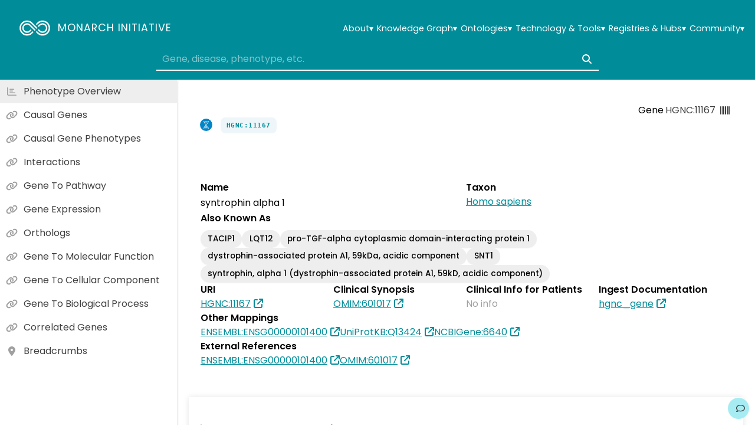

--- FILE ---
content_type: text/css
request_url: https://monarchinitiative.org/assets/AppTable-ptNgMrD7.css
body_size: 939
content:
.container[data-v-1a88fa08]{left:0;width:100%;overflow-x:auto;transform:translate(0)}.scroll[data-v-1a88fa08]{width:100%;overflow-x:auto}.table[data-v-1a88fa08]{width:100%;border-collapse:collapse;font-size:.9em;table-layout:auto}.cell[data-v-1a88fa08]{padding:3px 6px;gap:5px}.cell.left[data-v-1a88fa08]{justify-content:flex-start;text-align:left}.cell.center[data-v-1a88fa08]{justify-content:center;text-align:center}.cell.right[data-v-1a88fa08]{justify-content:flex-end;text-align:right}.cell.right button[data-v-1a88fa08]{order:-1}.th[data-v-1a88fa08],.td[data-v-1a88fa08]{padding:0;white-space:nowrap}.th.divider[data-v-1a88fa08],.td.divider[data-v-1a88fa08]{position:relative;min-width:20px}.th.divider[data-v-1a88fa08]:after,.td.divider[data-v-1a88fa08]:after{position:absolute;inset:0 calc(50% - 1px);background:#eee;content:""}.th[data-v-1a88fa08]{padding-bottom:3px;font-weight:600;text-transform:capitalize}.td[data-v-1a88fa08]{border-bottom:solid 2px #eeeeee}.emptyState[data-v-1a88fa08]{display:flex;flex-direction:column;align-items:center;justify-content:center;width:100%;height:100%;min-height:18em;gap:1em}.noResults[data-v-1a88fa08]{font-size:1.1em}


--- FILE ---
content_type: application/javascript
request_url: https://monarchinitiative.org/assets/HistoPheno-K69czrmO.js
body_size: 1453
content:
import{al as b,an as k,d as B,I as P,E as h,O as H,J as v,r as C,o as s,c as u,u as a,g as p,w as m,j as g,h as A,b as E,t as N,F as S,_ as O}from"./index-DXeiNMhx.js";import{A as V}from"./vue3-apexcharts.common-CGUOjJUy.js";const q=async i=>{const c=`${k}/histopheno/${i}`;return await b(c)},z={class:"title"},F={key:3},I=B({__name:"HistoPheno",props:{node:{}},setup(i){const c=P(),n=i,_=h(()=>({chart:{id:"histopheno",type:"bar",redrawOnParentResize:!0},colors:["#00acc1"],plotOptions:{bar:{horizontal:!0}},tooltip:{enabled:!1},xaxis:{title:{text:"# of Phenotypes"},axisBorder:{color:"#000000"},axisTicks:{show:!0,color:"#000000"}},yaxis:{labels:{formatter:r=>String(r).replace(/_/g," ")}},grid:{xaxis:{lines:{show:!1}},yaxis:{lines:{show:!1}}}})),f=h(()=>{var e;return(((e=d.value[0])==null?void 0:e.data.length)||1)*50+90}),{query:x,data:d,isLoading:y,isError:w}=H(async function(){var o,e;return[{name:"phenotypes",data:(e=(o=(await q(n.node.id||"")).items)==null?void 0:o.map(t=>({x:t.label,y:t.count})))==null?void 0:e.filter(t=>t.y)}]},[]);return v([()=>c.path,()=>n.node.id],x,{immediate:!0}),(r,l)=>{var e,t;const o=C("AppStatus");return s(),u(S,null,[a(y)?(s(),p(o,{key:0,code:"loading"},{default:m(()=>[g("Loading histopheno data")]),_:1})):a(w)?(s(),p(o,{key:1,code:"error"},{default:m(()=>[g("Error loading histopheno data")]),_:1})):A("",!0),E("p",z," Breakdown of phenotypes associated with "+N(n.node.name),1),(t=(e=a(d)[0])==null?void 0:e.data)!=null&&t.length?(s(),p(a(V),{key:2,type:"bar",options:_.value,series:a(d),height:f.value},null,8,["options","series","height"])):(s(),u("div",F,"No info"))],64)}}}),T=O(I,[["__scopeId","data-v-9d75e2cc"]]);export{T as default};


--- FILE ---
content_type: application/javascript
request_url: https://monarchinitiative.org/assets/SectionAssociations-04ZXM2Ub.js
body_size: 9867
content:
import{d as O,o as p,c as v,a as T,L as E,A as G,h as m,_ as R,E as F,C as x,m as k,r as L,n as ee,e as se,w as B,j as N,t as te,u as w,a8 as ie,g as _,b as g,q as oe,x as ae,F as ne}from"./index-DXeiNMhx.js";import{l as C,A as le}from"./AssociationsTable-CZSudsw6.js";import"./AssociationsSummary.vue_vue_type_style_index_0_scoped_0f61ad0e_lang-D_7N9ELF.js";import"./model-EtLkNkXt.js";import"./AppPredicateBadge-CUE2T6_9.js";import"./AppSelectSingle-DlNlTLkb.js";import"./AppTable-F0f6IjLC.js";import"./resourceNames-Cna40RmZ.js";import"./SectionAssociationDetails-CwL26uxy.js";import"./AppDetail-ChTPVXV4.js";import"./AppDetails-D8YBEDE_.js";const re={class:"association-tabs"},ce={key:0,class:"tab-item"},de={key:1,class:"tab-item"},ue=O({__name:"AppAssociationTabs",props:{hasDirectAssociations:{type:Boolean,default:!0},showAllTab:{type:Boolean,default:!0},directActive:{type:Boolean,default:!0},allActive:{type:Boolean,default:!1},directLabel:{default:"Direct"},inferredLabel:{default:"All"},directTooltip:{default:void 0},inferredTooltip:{default:void 0}},emits:["select"],setup(s){return(e,i)=>(p(),v("div",re,[e.hasDirectAssociations?(p(),v("div",ce,[T(G,{info:!0,"info-tooltip":e.directTooltip,class:E(["tab-button",{active:e.directActive}]),disabled:!e.hasDirectAssociations,text:e.directLabel,color:"none",onClick:i[0]||(i[0]=o=>e.$emit("select","direct"))},null,8,["info-tooltip","class","disabled","text"])])):m("",!0),e.showAllTab?(p(),v("div",de,[T(G,{info:!0,"info-tooltip":e.inferredTooltip,class:E(["tab-button",{active:e.allActive}]),text:e.inferredLabel,color:"none",onClick:i[1]||(i[1]=o=>e.$emit("select","all"))},null,8,["info-tooltip","class","text"])])):m("",!0)]))}}),pe=R(ue,[["__scopeId","data-v-48ae1f05"]]),he=new Set(["biolink:ChemicalOrDrugOrTreatmentToDiseaseOrPhenotypicFeatureAssociation"]);function be(s){return{options:F(()=>{var $;const o=((($=s.association_counts)==null?void 0:$.map(c=>({id:c.category||"",label:x.startCase(c.label),count:c.count})))??[]).filter(c=>!he.has(c.id)),n=o.findIndex(c=>c.id==="biolink:CausalGeneToDiseaseAssociation"),d=o.findIndex(c=>c.id==="biolink:GeneToPhenotypicFeatureAssociation");if(n>-1&&d>-1&&n>d){const[c]=o.splice(n,1);o.splice(d,0,c)}return o})}}const fe={"biolink:DiseaseToPhenotypicFeatureAssociation":"Disease Phenotypes","biolink:CausalGeneToDiseaseAssociation":"Causal Genes","biolink:GeneToPhenotypicFeatureAssociation":"Causal Gene Phenotypes","biolink:CorrelatedGeneToDiseaseAssociation":"Correlated Genes","biolink:GenotypeToDiseaseAssociation":"Disease Models","biolink:VariantToDiseaseAssociation":"Disease Variants"};function $e(s,e){return fe[s]??e??s}const De={"biolink:DiseaseToPhenotypicFeatureAssociation":{direct:()=>"Directly associated phenotypes",inferred:()=>"Inferred associated phenotypes"},"biolink:GeneToPhenotypicFeatureAssociation":{direct:()=>"Directly associated causal gene phenotypes",inferred:()=>"Inferred associated causal gene phenotypes"},"biolink:CausalGeneToDiseaseAssociation":{direct:()=>"Directly associated causal genes",inferred:()=>"Inferred associated causal genes"},"biolink:CorrelatedGeneToDiseaseAssociation":{direct:()=>"Directly associated correlated genes",inferred:()=>"Inferred associated correlated genes"},"biolink:GenotypeToDiseaseAssociation":{direct:()=>"Directly associated disease models",inferred:()=>"Inferred associated disease models"},"biolink:VariantToDiseaseAssociation":{direct:()=>"Directly Associated Disease Variants",inferred:()=>"Inferred Associated Disease Variants"}},Ae={direct:({label:s})=>`Directly associated ${s}`,inferred:({label:s})=>`Inferred associated ${s}`};function I(s,e){const i=C(s);return(De[s]??Ae)[e]({label:i}).trim()}const r=(s,e="subclass",i="subclasses",o="en")=>{const n=typeof s=="number"&&Number.isFinite(s)?s:0;if(n===0)return"";const d=new Intl.PluralRules(o).select(Math.abs(n))==="one";return`${n.toLocaleString(o)} ${d?e:i}`},h=s=>s?`“${s.replace(/\s+/g," ").trim()}”`:"",A=(s,e,i)=>String(r(s??0,e,i)).replace(/^\s*[+-]?\d{1,3}(?:,\d{3})*(?:\.\d+)?\s*/,""),f=s=>(s??0).toLocaleString(),Te={"biolink:DiseaseToPhenotypicFeatureAssociation":({n:s,node:e})=>`${f(s)} ${A(s,"phenotype","phenotypes")} directly associated with ${e}`,"biolink:GeneToPhenotypicFeatureAssociation":({n:s,node:e})=>`${f(s)} ${A(s,"gene with phenotypes","genes with phenotypes")} that are directly associated with ${e}`,"biolink:CausalGeneToDiseaseAssociation":({n:s,node:e})=>`${f(s)} ${A(s,"causal gene","causal genes")} that causes ${e}`,"biolink:CorrelatedGeneToDiseaseAssociation":({n:s,node:e})=>`${f(s)} ${A(s,"correlated gene","correlated genes")} for ${e}`,"biolink:GenotypeToDiseaseAssociation":({n:s,node:e})=>`${f(s)} ${A(s,"genotype","genotypes")} that model ${e}`,"biolink:VariantToDiseaseAssociation":({n:s,node:e})=>`${f(s)} ${A(s,"variant","variants")} directly associated with ${e}`},me=({n:s,node:e,label:i})=>`${(s??0).toLocaleString()} ${i} directly associated with ${e}`,ve={"biolink:DiseaseToPhenotypicFeatureAssociation":({all:s,n:e,diff:i,node:o,example:n})=>(e??0)>0?`${r(e,"phenotype","phenotypes")} directly associated with ${o} as well as ${r(i,"subclass","subclasses")} ${n?` such as ${h(n)}`:""}`:`${f(s)} phenotypes associated with ${o}`,"biolink:GeneToPhenotypicFeatureAssociation":({all:s,n:e,node:i,example:o})=>(e??0)>0?`Phenotypes of the ${r(e,"gene","genes")} that cause subclasses of ${i} such as ${h(o)}`:` ${r(s,"gene","genes")} with phenotypes associated with ${i}`,"biolink:CausalGeneToDiseaseAssociation":({all:s,n:e,diff:i,node:o,example:n})=>(e??0)>0?` ${r(e,"gene","genes")} that causes ${o} as well as ${r(i,"subclass","subclasses")} such as  ${n?` (e.g., ${h(n)})`:""}`:`${r(s,"gene","genes")} that cause subtypes of ${o} such as ${h(n)}`,"biolink:CorrelatedGeneToDiseaseAssociation":({all:s,n:e,diff:i,node:o,example:n})=>(e??0)>0?`  ${r(e,"correlated gene","correlated genes")} for ${o} as wells as  ${r(i,"subclass","subclasses")} such as ${n?`${h(n)}`:""}`:` ${r(s,"correlated gene","correlated genes")} associated with ${o}`,"biolink:GenotypeToDiseaseAssociation":({all:s,n:e,diff:i,node:o,example:n})=>(e??0)>0?`${r(e,"disease model","disease models")} that are assciated with ${o} as well as ${r(i,"subclass","subclasses")} such as ${n?` ${h(n)}`:""}`:` ${r(s,"disease model","disease models")} that are assciated with ${o}`,"biolink:VariantToDiseaseAssociation":({all:s,n:e,diff:i,node:o,example:n})=>(e??0)>0?` ${r(e,"variant","variants")} that are assciated with ${o} as well as ${r(i,"subclass","subclasses")} such as ${n?` ${h(n)}`:""}`:` ${r(s,"variant","variants")} that are assciated with ${o}`},ke=({all:s,n:e,diff:i,node:o,label:n,example:d})=>(e??0)>0?`${(e??0).toLocaleString()} ${n} directly associated with ${o} as well as ${r(i,"subclass","subclasses")} such as ${d?` such as ${h(d)}`:""}`:`${(s??0).toLocaleString()} ${n} associated with ${o}`;function we(s,e){const i=e.n??0;return!Number.isFinite(i)||i<=0?void 0:(Te[s]??me)({...e,label:e.label||C(s)})}function Ce(s,e){const i=e.all??0;return!Number.isFinite(i)||i<=0?void 0:(ve[s]??ke)({...e,label:e.label||C(s)})}const ye={key:0},_e={class:"actions-row"},Ge={class:"search-wrapper"},Fe=O({__name:"SectionAssociations",props:{node:{}},setup(s){const e=s,i=k({}),{category:o}=e.node,n=k({}),d=k({}),$=k({}),c=k({}),{options:S}=be(e.node),H=({categoryId:t,direct:l,all:b})=>{i.value[t]={direct:l,all:b}},P=F(()=>o==="biolink:Disease"),D=t=>{var l;return((l=i.value[t])==null?void 0:l.direct)??0},V=t=>{var l;return((l=i.value[t])==null?void 0:l.all)??0},M=t=>{const l=V(t)-D(t);return Number.isFinite(l)?Math.max(0,l):0},U=t=>i.value[t]!==void 0,W=t=>(n.value[t]??y(t))==="direct",q=({categoryId:t,label:l})=>{c.value[t]=l},z=(t,l)=>{n.value[t]=l==="true"?"direct":"all"},j=t=>we(t,{node:e.node.name,label:C(t),n:D(t)}),Y=t=>Ce(t,{node:e.node.name,label:C(t),all:V(t),n:D(t),diff:M(t),example:c.value[t]}),J=t=>D(t)>0,K=F(()=>(t,l)=>t>D(l));function y(t){const l=D(t);return P.value&&l>0?"direct":"all"}const Q=t=>{const b=(n.value[t]??y(t))==="direct";return{id:b?"true":"false",label:b?"directly":"including sub-classes"}};return(t,l)=>{const b=L("AppHeading"),X=L("AppSection"),Z=ee("tooltip");return p(!0),v(ne,null,se(w(S),a=>(p(),v("div",{key:a.id},[T(X,{alignment:"left",width:"full",class:"inset"},{default:B(()=>[T(b,{id:a.label,level:3},{default:B(()=>[N(te(w($e)(a.id,a.label)),1)]),_:2},1032,["id"]),w(S).length?m("",!0):(p(),v("span",ye,[N("No associations with  "),T(ie,{node:t.node},null,8,["node"])])),P.value?(p(),_(pe,{key:1,"has-direct-associations":J(a.id),"show-all-tab":K.value(a.count??0,a.id),"direct-active":(n.value[a.id]??y(a.id))==="direct","all-active":(n.value[a.id]??y(a.id))==="all","direct-label":w(I)(a.id,"direct"),"inferred-label":w(I)(a.id,"inferred"),"direct-tooltip":j(a.id),"inferred-tooltip":Y(a.id),onSelect:u=>z(a.id,u==="direct"?"true":"false")},null,8,["has-direct-associations","show-all-tab","direct-active","all-active","direct-label","inferred-label","direct-tooltip","inferred-tooltip","onSelect"])):m("",!0),g("div",_e,[U(a.id)&&W(a.id)&&t.node.category==="biolink:Disease"&&(a!=null&&a.id.startsWith("biolink:DiseaseToPheno"))&&(t.node.has_phenotype_count??0)>0||t.node.category==="biolink:Gene"&&(a!=null&&a.id.startsWith("biolink:GeneToPheno"))&&(t.node.has_phenotype_count??0)>0?oe((p(),_(G,{key:0,to:"/search-phenotypes",state:{search:t.node.id},text:"Phenotype Explorer",icon:"search"},null,8,["state"])),[[Z,"Send these phenotypes to Phenotype Explorer for comparison"]]):m("",!0),g("div",Ge,[T(ae,{modelValue:d.value[a.id],"onUpdate:modelValue":u=>d.value[a.id]=u,placeholder:"Search table data...",class:"search-box",onDebounce:u=>$.value[a.id]=u,onChange:u=>$.value[a.id]=u},null,8,["modelValue","onUpdate:modelValue","onDebounce","onChange"])])]),a?(p(),_(le,{key:2,node:t.node,category:a,direct:Q(a.id),search:$.value[a.id],onTotals:u=>H({categoryId:String(a.id),...u}),onInferredLabel:q},null,8,["node","category","direct","search","onTotals"])):m("",!0)]),_:2},1024)]))),128)}}}),He=R(Fe,[["__scopeId","data-v-846f2df2"]]);export{He as default};


--- FILE ---
content_type: application/javascript
request_url: https://monarchinitiative.org/assets/SectionHierarchy-CLp1pVQ5.js
body_size: 2123
content:
import{d as H,E as o,m as F,r as P,n as R,o as s,c as a,b as n,t as i,F as m,e as p,q as y,g as C,w as u,j as h,h as T,a as x,cz as j,_ as q}from"./index-DXeiNMhx.js";const z={class:"toc-hier",role:"group","aria-label":"Hierarchy preview"},I={class:"toc-hier-title"},O={class:"parents"},U={class:"current-row"},G={class:"row-text"},J={class:"children"},K={class:"modal-title"},Q={class:"hier-modal-list"},W=H({__name:"SectionHierarchy",props:{node:{},childLimit:{}},setup(L){const c=L,S=new Map([["biolink:Disease","Disease"],["biolink:PhenotypicFeature","Phenotype"],["biolink:AnatomicalEntity","Anatomical entity"]]),V=o(()=>{var e;return S.get(((e=c.node)==null?void 0:e.category)??"")??"Hierarchy"}),N=o(()=>`${V.value} hierarchy`),$=o(()=>{var e;return((e=c.node.node_hierarchy)==null?void 0:e.super_classes)??[]}),r=o(()=>{var e;return((e=c.node.node_hierarchy)==null?void 0:e.sub_classes)??[]}),f=o(()=>c.childLimit??6),b=o(()=>r.value.slice(0,f.value)),k=o(()=>Math.max(0,r.value.length-b.value.length)),l=e=>(e==null?void 0:e.name)??(e==null?void 0:e.label)??(e==null?void 0:e.id)??"",d=F(!1),A=o(()=>r.value.slice(f.value)),B=()=>d.value=!0,D=()=>d.value=!1,M=o(()=>l(c.node)),E=o(()=>r.value.length),w=o(()=>`${E.value===1?"Subclass":"Subclasses"} of ${M.value}`);return(e,g)=>{const v=P("RouterLink"),_=R("tooltip");return s(),a("div",z,[n("div",I,i(N.value),1),n("div",O,[(s(!0),a(m,null,p($.value,t=>(s(),a("div",{key:t.id,class:"parent-row"},[y((s(),C(v,{to:`/${t.id}`,class:"row-text"},{default:u(()=>[h(i(l(t)),1)]),_:2},1032,["to"])),[[_,l(t)]])]))),128))]),n("div",U,[y((s(),a("strong",G,[h(i(l(e.node)),1)])),[[_,l(e.node)]])]),n("div",J,[(s(!0),a(m,null,p(b.value,t=>(s(),a("div",{key:t.id,class:"child-row"},[y((s(),C(v,{to:`/${t.id}`,class:"row-text"},{default:u(()=>[h(i(l(t)),1)]),_:2},1032,["to"])),[[_,l(t)]])]))),128)),k.value>0?(s(),a("button",{key:0,type:"button",class:"more",title:"Show full list",onClick:B}," + "+i(k.value)+" more… ",1)):T("",!0),x(j,{modelValue:d.value,"onUpdate:modelValue":g[0]||(g[0]=t=>d.value=t),label:w.value},{default:u(()=>[n("h2",K,i(w.value),1),n("ul",Q,[(s(!0),a(m,null,p(A.value,t=>(s(),a("li",{key:t.id},[x(v,{to:`/${t.id}`,onClick:D},{default:u(()=>[h(i(l(t)),1)]),_:2},1032,["to"])]))),128))])]),_:1},8,["modelValue","label"])])])}}}),Y=q(W,[["__scopeId","data-v-4cc370e1"]]);export{Y as default};


--- FILE ---
content_type: application/javascript
request_url: https://monarchinitiative.org/assets/category-pathway-DzUZz3Tk.js
body_size: 176
content:
import{o,c as t,b as e}from"./index-DXeiNMhx.js";const c={xmlns:"http://www.w3.org/2000/svg",viewBox:"0 0 100 100",fill:"none",stroke:"currentColor"},s=e("path",{d:"M30 72V40c0-6 4-10 10-10s10 4 10 10v20c0 6 4 10 10 10s10-4 10-10V20m0 0l-7 7m7-7l7 7"},null,-1),r=e("circle",{cx:"30",cy:"76",r:"4"},null,-1),n=[s,r];function l(a,_){return o(),t("svg",c,[...n])}const i={render:l};export{i as default,l as render};
